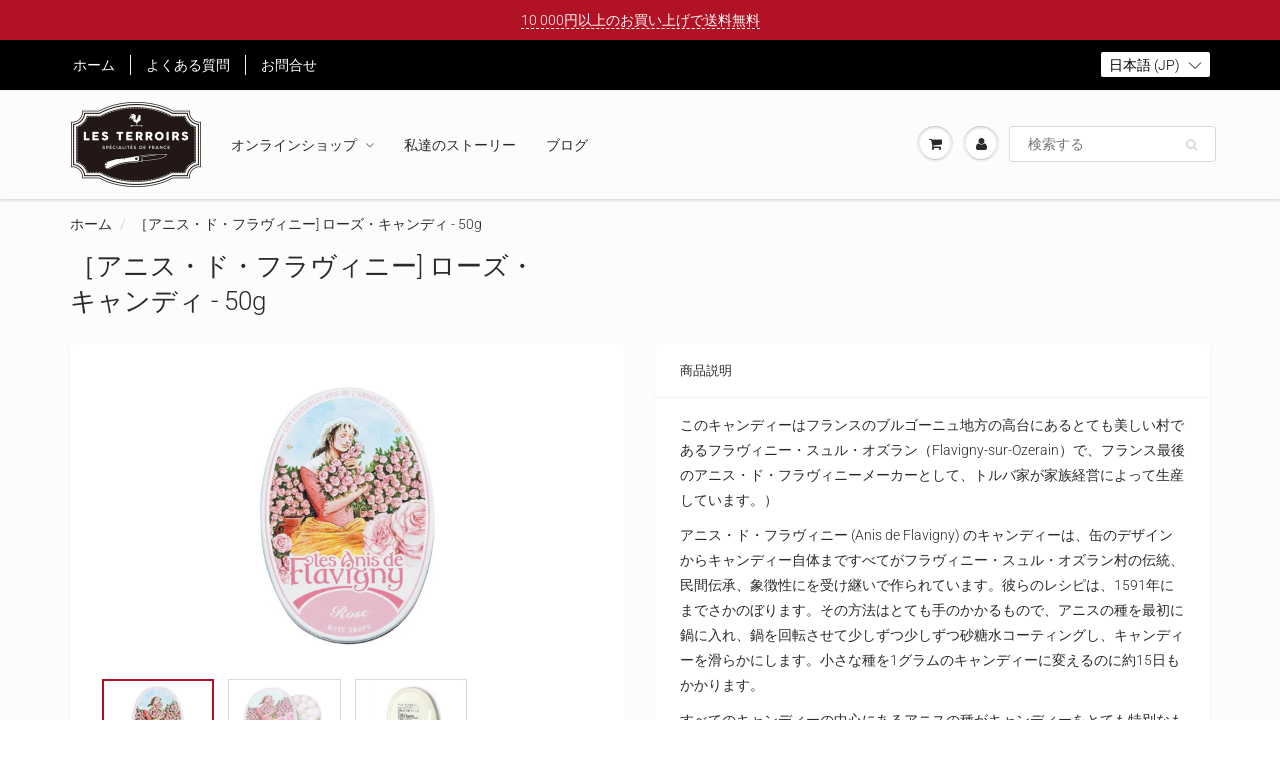

--- FILE ---
content_type: text/javascript; charset=utf-8
request_url: https://lesterroirs.jp/ja/cart/update.js
body_size: 751
content:
{"token":"hWN7oSo90ZtfkOuoL8v0cMxl?key=2f661fe45d7869dd3480f6de2db480e1","note":null,"attributes":{"language":"ja"},"original_total_price":0,"total_price":0,"total_discount":0,"total_weight":0.0,"item_count":0,"items":[],"requires_shipping":false,"currency":"JPY","items_subtotal_price":0,"cart_level_discount_applications":[],"discount_codes":[],"items_changelog":{"added":[]}}